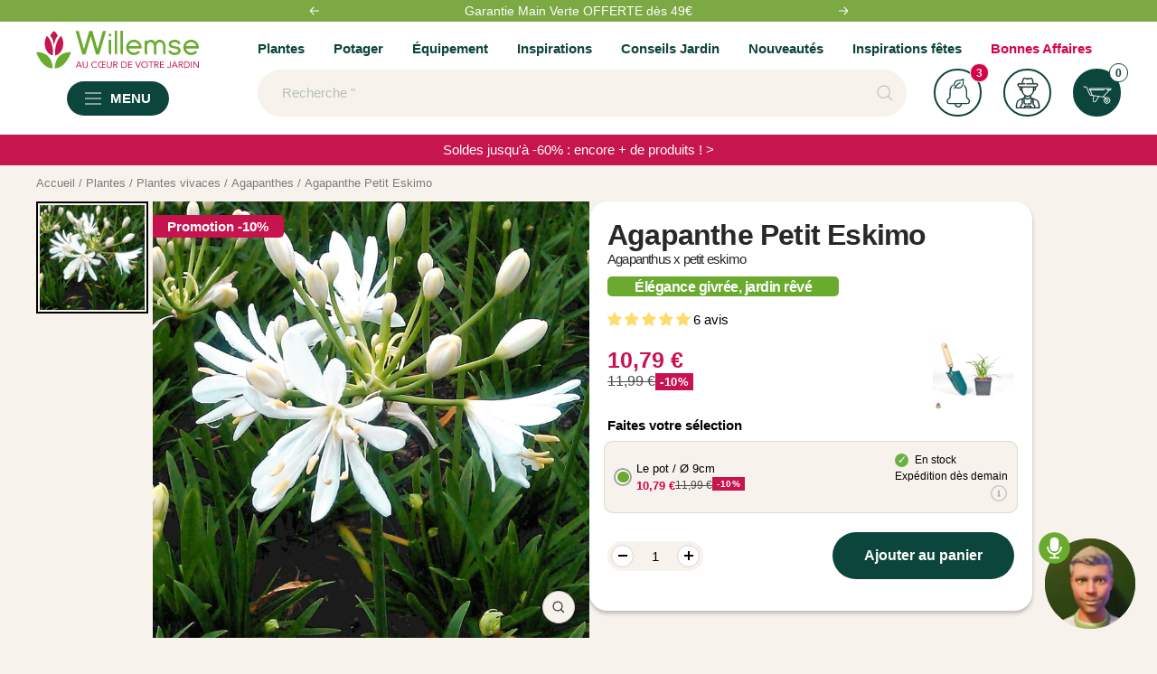

--- FILE ---
content_type: text/javascript; charset=utf-8
request_url: https://www.willemsefrance.fr/products/agapanthe-petit-eskimo.js
body_size: 2391
content:
{"id":10549069283674,"title":"Agapanthe Petit Eskimo","handle":"agapanthe-petit-eskimo","description":"\u003ch2\u003e\u003cstrong\u003eL'Agapanthe Petit Eskimo : Une Éclatante Floraison pour Apporter Fraîcheur et Élégance à Votre Jardin\u003c\/strong\u003e\u003c\/h2\u003e\u003cp\u003e\u003cbr\u003e\u003c\/p\u003e\u003cp\u003eLes jardiniers apprécient l'agapanthe Petit Eskimo (Agapanthus x Petit Eskimo) pour de multiples raisons, mais surtout pour son blanc éclatant, sa floraison abondante et sa facilité de culture. \u003ca title=\"Plante vivace\" href=\"https:\/\/www.willemsefrance.fr\/collections\/plantes-vivaces\"\u003eVivace\u003c\/a\u003e persistante, elle fleurit tôt dans la saison, dès le mois de mai-juin.\u003c\/p\u003e\u003cp\u003eL'agapanthe Petit Eskimo atteint, à maturité, 50 cm à peine. Plus petite que les \u003ca title=\"Agapanthe\" href=\"https:\/\/www.willemsefrance.fr\/collections\/agapanthes\"\u003eagapanthes\u003c\/a\u003e classiques, elle n'est pas moins généreuse ! Il s'agit d'une variété d'agapanthes qui fleurit dès le mois de juin. De couleur blanche, elle illumine un coin du jardin, de la terrasse ou du balcon. La couleur blanche de ses fleurs contraste magnifiquement avec le feuillage vert tendre de la plante. Les fleurs de l'agapanthe Petit Eskimo ont une forme de trompette et sont regroupées en ombelles blanches.\u003c\/p\u003e\u003cp\u003e\u003cbr\u003e\u003c\/p\u003e\u003ch3\u003e\u003cstrong\u003eAssociation avec d'autres plantes\u003c\/strong\u003e\u003c\/h3\u003e\u003cp\u003eL'un des avantages de l'agapanthe Petit Eskimo est sa couleur blanche. Cette neutralité lui permet en effet d'être facilement associée à bon nombre d'autres plantes. Comme elle fleurit en mai – juin, vous pourrez composer des jardinières ou des ensembles en mariant vos petites agapanthes blanches à des bleuets, des lilas, des azalées et des coquelicots. Et, pour un extérieur épuré, pourquoi ne pas l'associer à de belles graminées ?\u003c\/p\u003e\u003cp\u003e\u003cbr\u003e\u003c\/p\u003e\u003ch3\u003e\u003cstrong\u003eConseils de plantation et d'entretien\u003c\/strong\u003e\u003c\/h3\u003e\u003cp\u003eLa meilleure période de plantation est le printemps. Ceci permet à la plante de profiter de la belle saison pour s'enraciner avant le premier hiver et de vous offrir de belles fleurs !\u003c\/p\u003e\u003cp\u003eL'Agapanthus x Petit Eskimo présente trois caractéristiques intéressantes :\u003c\/p\u003e\u003cp\u003e- Elle peut être cultivée dans le jardin, dans un massif fleuri ou un coin en plein soleil\u003c\/p\u003e\u003cp\u003e- Elle s'installe facilement en pot pour orner le balcon ou la terrasse\u003c\/p\u003e\u003cp\u003e- Elle est magnifique en fleur coupée, dans un vase au cœur d'un beau bouquet\u003c\/p\u003e\u003cp\u003eCette variété d'agapanthes craint le froid. Elle ne résistera pas à des températures inférieures à -5°C. Choisissez-lui un endroit bien ensoleillé et profitez de son feuillage persistant et de sa floraison généreuse à différents moments de l'année.\u003c\/p\u003e\u003cp\u003eSi vous plantez l'agapanthe Petit Eskimo en pot, n'oubliez pas de le rentrer en hiver. Les feuilles de la plante restent en place, et vous pourrez ainsi continuer à l'admirer dans une véranda ou une pièce lumineuse, même en hiver !\u003c\/p\u003e\u003cp\u003eL'agapanthe Petit Eskimo (Agapanthus x Petit Eskimo) apprécie les sols secs et les terrains bien drainés. Si vous plantez plusieurs pieds d'agapanthes dans le jardin, sachez que l'étalement de cette plante est de 30 cm environ. Assurez-vous de respecter un espace suffisant entre chaque pied pour donner à chacun la chance de pousser correctement.\u003c\/p\u003e\u003cp\u003eLes jardiniers débutants se réjouiront de savoir que l'entretien de l'agapanthe Petit Eskimo est très simple. Cette plante vivace doit être taillée pour éviter un épuisement trop rapide et une production de graines.\u003c\/p\u003e\u003cp\u003eDès que les fleurs sont fanées, taillez les tiges sèches en les coupant au ras du sol. Attention de ne pas couper les tiges encore vertes en automne. Coupez-les uniquement si elles ont jauni.\u003c\/p\u003e\u003cp\u003eAlors que les agapanthes Petit Eskimo plantées en pot peuvent être rentrées pendant l'hiver, les plants installés en pleine terre ont besoin d'un voile d'hivernage durant la saison froide.\u003c\/p\u003e","published_at":"2025-11-19T15:49:59+01:00","created_at":"2025-11-19T15:49:58+01:00","vendor":"1768961179","type":"Plantes vivaces","tags":["Arroser:Modéré","BreadcrumbHandle:Agapanthes","CategoryId:5260","CategoryIds:5000.5025.5260","CollectionId:20595","CollectionId:5000","CollectionId:5003","CollectionId:5015","CollectionId:5025","CollectionId:5081","CollectionId:5089","CollectionId:5260","CollectionId:5265","CollectionId:5281","CollectionId:5431","CollectionId:5455","CollectionId:5664","Couleur de la fleur:Blanc","Couleur de la fleur:Bleu","Exposition:Lieu ensoleillé","MasterID:104678","Mois de floraison:Août","Mois de floraison:Juillet","Mois de floraison:Juin","Mois de floraison:Septembre","Opc:2820","Orderable:Yes","Promo:10","Période de plantation:Novembre","Période de plantation:Octobre","Spécifications:Fleurs pour couper","Spécifications:Mellifère","Visible:Yes"],"price":1079,"price_min":1079,"price_max":4316,"available":true,"price_varies":true,"compare_at_price":1199,"compare_at_price_min":1199,"compare_at_price_max":4796,"compare_at_price_varies":true,"variants":[{"id":52786798035290,"title":"Le pot \/ Ø 9cm","option1":"Le pot \/ Ø 9cm","option2":null,"option3":null,"sku":"030499","requires_shipping":true,"taxable":true,"featured_image":null,"available":true,"name":"Agapanthe Petit Eskimo - Le pot \/ Ø 9cm","public_title":"Le pot \/ Ø 9cm","options":["Le pot \/ Ø 9cm"],"price":1079,"weight":0,"compare_at_price":1199,"inventory_management":"shopify","barcode":"3666296018265","quantity_rule":{"min":1,"max":null,"increment":1},"quantity_price_breaks":[],"requires_selling_plan":false,"selling_plan_allocations":[]},{"id":52786798199130,"title":"Le pot \/ Ø 9cm, vendu par lot de 2","option1":"Le pot \/ Ø 9cm, vendu par lot de 2","option2":null,"option3":null,"sku":"030499-2","requires_shipping":true,"taxable":true,"featured_image":null,"available":true,"name":"Agapanthe Petit Eskimo - Le pot \/ Ø 9cm, vendu par lot de 2","public_title":"Le pot \/ Ø 9cm, vendu par lot de 2","options":["Le pot \/ Ø 9cm, vendu par lot de 2"],"price":2278,"weight":0,"compare_at_price":2398,"inventory_management":"shopify","barcode":"3666296075145","quantity_rule":{"min":1,"max":null,"increment":1},"quantity_price_breaks":[],"requires_selling_plan":false,"selling_plan_allocations":[]},{"id":52786798231898,"title":"Le pot \/ Ø 9cm, vendu par lot de 4","option1":"Le pot \/ Ø 9cm, vendu par lot de 4","option2":null,"option3":null,"sku":"030499-4","requires_shipping":true,"taxable":true,"featured_image":null,"available":true,"name":"Agapanthe Petit Eskimo - Le pot \/ Ø 9cm, vendu par lot de 4","public_title":"Le pot \/ Ø 9cm, vendu par lot de 4","options":["Le pot \/ Ø 9cm, vendu par lot de 4"],"price":4316,"weight":0,"compare_at_price":4796,"inventory_management":"shopify","barcode":"3666296090650","quantity_rule":{"min":1,"max":null,"increment":1},"quantity_price_breaks":[],"requires_selling_plan":false,"selling_plan_allocations":[]}],"images":["\/\/cdn.shopify.com\/s\/files\/1\/0595\/5531\/5848\/files\/laf_104678_1.jpg?v=1763563801"],"featured_image":"\/\/cdn.shopify.com\/s\/files\/1\/0595\/5531\/5848\/files\/laf_104678_1.jpg?v=1763563801","options":[{"name":"Title","position":1,"values":["Le pot \/ Ø 9cm","Le pot \/ Ø 9cm, vendu par lot de 2","Le pot \/ Ø 9cm, vendu par lot de 4"]}],"url":"\/products\/agapanthe-petit-eskimo","media":[{"alt":"Agapanthe Petit Eskimo - Willemse","id":56742678462810,"position":1,"preview_image":{"aspect_ratio":1.0,"height":1224,"width":1224,"src":"https:\/\/cdn.shopify.com\/s\/files\/1\/0595\/5531\/5848\/files\/laf_104678_1.jpg?v=1763563801"},"aspect_ratio":1.0,"height":1224,"media_type":"image","src":"https:\/\/cdn.shopify.com\/s\/files\/1\/0595\/5531\/5848\/files\/laf_104678_1.jpg?v=1763563801","width":1224}],"requires_selling_plan":false,"selling_plan_groups":[]}

--- FILE ---
content_type: text/javascript; charset=utf-8
request_url: https://www.willemsefrance.fr/products/agapanthe-petit-eskimo.js
body_size: 1800
content:
{"id":10549069283674,"title":"Agapanthe Petit Eskimo","handle":"agapanthe-petit-eskimo","description":"\u003ch2\u003e\u003cstrong\u003eL'Agapanthe Petit Eskimo : Une Éclatante Floraison pour Apporter Fraîcheur et Élégance à Votre Jardin\u003c\/strong\u003e\u003c\/h2\u003e\u003cp\u003e\u003cbr\u003e\u003c\/p\u003e\u003cp\u003eLes jardiniers apprécient l'agapanthe Petit Eskimo (Agapanthus x Petit Eskimo) pour de multiples raisons, mais surtout pour son blanc éclatant, sa floraison abondante et sa facilité de culture. \u003ca title=\"Plante vivace\" href=\"https:\/\/www.willemsefrance.fr\/collections\/plantes-vivaces\"\u003eVivace\u003c\/a\u003e persistante, elle fleurit tôt dans la saison, dès le mois de mai-juin.\u003c\/p\u003e\u003cp\u003eL'agapanthe Petit Eskimo atteint, à maturité, 50 cm à peine. Plus petite que les \u003ca title=\"Agapanthe\" href=\"https:\/\/www.willemsefrance.fr\/collections\/agapanthes\"\u003eagapanthes\u003c\/a\u003e classiques, elle n'est pas moins généreuse ! Il s'agit d'une variété d'agapanthes qui fleurit dès le mois de juin. De couleur blanche, elle illumine un coin du jardin, de la terrasse ou du balcon. La couleur blanche de ses fleurs contraste magnifiquement avec le feuillage vert tendre de la plante. Les fleurs de l'agapanthe Petit Eskimo ont une forme de trompette et sont regroupées en ombelles blanches.\u003c\/p\u003e\u003cp\u003e\u003cbr\u003e\u003c\/p\u003e\u003ch3\u003e\u003cstrong\u003eAssociation avec d'autres plantes\u003c\/strong\u003e\u003c\/h3\u003e\u003cp\u003eL'un des avantages de l'agapanthe Petit Eskimo est sa couleur blanche. Cette neutralité lui permet en effet d'être facilement associée à bon nombre d'autres plantes. Comme elle fleurit en mai – juin, vous pourrez composer des jardinières ou des ensembles en mariant vos petites agapanthes blanches à des bleuets, des lilas, des azalées et des coquelicots. Et, pour un extérieur épuré, pourquoi ne pas l'associer à de belles graminées ?\u003c\/p\u003e\u003cp\u003e\u003cbr\u003e\u003c\/p\u003e\u003ch3\u003e\u003cstrong\u003eConseils de plantation et d'entretien\u003c\/strong\u003e\u003c\/h3\u003e\u003cp\u003eLa meilleure période de plantation est le printemps. Ceci permet à la plante de profiter de la belle saison pour s'enraciner avant le premier hiver et de vous offrir de belles fleurs !\u003c\/p\u003e\u003cp\u003eL'Agapanthus x Petit Eskimo présente trois caractéristiques intéressantes :\u003c\/p\u003e\u003cp\u003e- Elle peut être cultivée dans le jardin, dans un massif fleuri ou un coin en plein soleil\u003c\/p\u003e\u003cp\u003e- Elle s'installe facilement en pot pour orner le balcon ou la terrasse\u003c\/p\u003e\u003cp\u003e- Elle est magnifique en fleur coupée, dans un vase au cœur d'un beau bouquet\u003c\/p\u003e\u003cp\u003eCette variété d'agapanthes craint le froid. Elle ne résistera pas à des températures inférieures à -5°C. Choisissez-lui un endroit bien ensoleillé et profitez de son feuillage persistant et de sa floraison généreuse à différents moments de l'année.\u003c\/p\u003e\u003cp\u003eSi vous plantez l'agapanthe Petit Eskimo en pot, n'oubliez pas de le rentrer en hiver. Les feuilles de la plante restent en place, et vous pourrez ainsi continuer à l'admirer dans une véranda ou une pièce lumineuse, même en hiver !\u003c\/p\u003e\u003cp\u003eL'agapanthe Petit Eskimo (Agapanthus x Petit Eskimo) apprécie les sols secs et les terrains bien drainés. Si vous plantez plusieurs pieds d'agapanthes dans le jardin, sachez que l'étalement de cette plante est de 30 cm environ. Assurez-vous de respecter un espace suffisant entre chaque pied pour donner à chacun la chance de pousser correctement.\u003c\/p\u003e\u003cp\u003eLes jardiniers débutants se réjouiront de savoir que l'entretien de l'agapanthe Petit Eskimo est très simple. Cette plante vivace doit être taillée pour éviter un épuisement trop rapide et une production de graines.\u003c\/p\u003e\u003cp\u003eDès que les fleurs sont fanées, taillez les tiges sèches en les coupant au ras du sol. Attention de ne pas couper les tiges encore vertes en automne. Coupez-les uniquement si elles ont jauni.\u003c\/p\u003e\u003cp\u003eAlors que les agapanthes Petit Eskimo plantées en pot peuvent être rentrées pendant l'hiver, les plants installés en pleine terre ont besoin d'un voile d'hivernage durant la saison froide.\u003c\/p\u003e","published_at":"2025-11-19T15:49:59+01:00","created_at":"2025-11-19T15:49:58+01:00","vendor":"1768961179","type":"Plantes vivaces","tags":["Arroser:Modéré","BreadcrumbHandle:Agapanthes","CategoryId:5260","CategoryIds:5000.5025.5260","CollectionId:20595","CollectionId:5000","CollectionId:5003","CollectionId:5015","CollectionId:5025","CollectionId:5081","CollectionId:5089","CollectionId:5260","CollectionId:5265","CollectionId:5281","CollectionId:5431","CollectionId:5455","CollectionId:5664","Couleur de la fleur:Blanc","Couleur de la fleur:Bleu","Exposition:Lieu ensoleillé","MasterID:104678","Mois de floraison:Août","Mois de floraison:Juillet","Mois de floraison:Juin","Mois de floraison:Septembre","Opc:2820","Orderable:Yes","Promo:10","Période de plantation:Novembre","Période de plantation:Octobre","Spécifications:Fleurs pour couper","Spécifications:Mellifère","Visible:Yes"],"price":1079,"price_min":1079,"price_max":4316,"available":true,"price_varies":true,"compare_at_price":1199,"compare_at_price_min":1199,"compare_at_price_max":4796,"compare_at_price_varies":true,"variants":[{"id":52786798035290,"title":"Le pot \/ Ø 9cm","option1":"Le pot \/ Ø 9cm","option2":null,"option3":null,"sku":"030499","requires_shipping":true,"taxable":true,"featured_image":null,"available":true,"name":"Agapanthe Petit Eskimo - Le pot \/ Ø 9cm","public_title":"Le pot \/ Ø 9cm","options":["Le pot \/ Ø 9cm"],"price":1079,"weight":0,"compare_at_price":1199,"inventory_management":"shopify","barcode":"3666296018265","quantity_rule":{"min":1,"max":null,"increment":1},"quantity_price_breaks":[],"requires_selling_plan":false,"selling_plan_allocations":[]},{"id":52786798199130,"title":"Le pot \/ Ø 9cm, vendu par lot de 2","option1":"Le pot \/ Ø 9cm, vendu par lot de 2","option2":null,"option3":null,"sku":"030499-2","requires_shipping":true,"taxable":true,"featured_image":null,"available":true,"name":"Agapanthe Petit Eskimo - Le pot \/ Ø 9cm, vendu par lot de 2","public_title":"Le pot \/ Ø 9cm, vendu par lot de 2","options":["Le pot \/ Ø 9cm, vendu par lot de 2"],"price":2278,"weight":0,"compare_at_price":2398,"inventory_management":"shopify","barcode":"3666296075145","quantity_rule":{"min":1,"max":null,"increment":1},"quantity_price_breaks":[],"requires_selling_plan":false,"selling_plan_allocations":[]},{"id":52786798231898,"title":"Le pot \/ Ø 9cm, vendu par lot de 4","option1":"Le pot \/ Ø 9cm, vendu par lot de 4","option2":null,"option3":null,"sku":"030499-4","requires_shipping":true,"taxable":true,"featured_image":null,"available":true,"name":"Agapanthe Petit Eskimo - Le pot \/ Ø 9cm, vendu par lot de 4","public_title":"Le pot \/ Ø 9cm, vendu par lot de 4","options":["Le pot \/ Ø 9cm, vendu par lot de 4"],"price":4316,"weight":0,"compare_at_price":4796,"inventory_management":"shopify","barcode":"3666296090650","quantity_rule":{"min":1,"max":null,"increment":1},"quantity_price_breaks":[],"requires_selling_plan":false,"selling_plan_allocations":[]}],"images":["\/\/cdn.shopify.com\/s\/files\/1\/0595\/5531\/5848\/files\/laf_104678_1.jpg?v=1763563801"],"featured_image":"\/\/cdn.shopify.com\/s\/files\/1\/0595\/5531\/5848\/files\/laf_104678_1.jpg?v=1763563801","options":[{"name":"Title","position":1,"values":["Le pot \/ Ø 9cm","Le pot \/ Ø 9cm, vendu par lot de 2","Le pot \/ Ø 9cm, vendu par lot de 4"]}],"url":"\/products\/agapanthe-petit-eskimo","media":[{"alt":"Agapanthe Petit Eskimo - Willemse","id":56742678462810,"position":1,"preview_image":{"aspect_ratio":1.0,"height":1224,"width":1224,"src":"https:\/\/cdn.shopify.com\/s\/files\/1\/0595\/5531\/5848\/files\/laf_104678_1.jpg?v=1763563801"},"aspect_ratio":1.0,"height":1224,"media_type":"image","src":"https:\/\/cdn.shopify.com\/s\/files\/1\/0595\/5531\/5848\/files\/laf_104678_1.jpg?v=1763563801","width":1224}],"requires_selling_plan":false,"selling_plan_groups":[]}

--- FILE ---
content_type: text/javascript; charset=utf-8
request_url: https://www.willemsefrance.fr/products/agapanthe-petit-eskimo.js
body_size: 2044
content:
{"id":10549069283674,"title":"Agapanthe Petit Eskimo","handle":"agapanthe-petit-eskimo","description":"\u003ch2\u003e\u003cstrong\u003eL'Agapanthe Petit Eskimo : Une Éclatante Floraison pour Apporter Fraîcheur et Élégance à Votre Jardin\u003c\/strong\u003e\u003c\/h2\u003e\u003cp\u003e\u003cbr\u003e\u003c\/p\u003e\u003cp\u003eLes jardiniers apprécient l'agapanthe Petit Eskimo (Agapanthus x Petit Eskimo) pour de multiples raisons, mais surtout pour son blanc éclatant, sa floraison abondante et sa facilité de culture. \u003ca title=\"Plante vivace\" href=\"https:\/\/www.willemsefrance.fr\/collections\/plantes-vivaces\"\u003eVivace\u003c\/a\u003e persistante, elle fleurit tôt dans la saison, dès le mois de mai-juin.\u003c\/p\u003e\u003cp\u003eL'agapanthe Petit Eskimo atteint, à maturité, 50 cm à peine. Plus petite que les \u003ca title=\"Agapanthe\" href=\"https:\/\/www.willemsefrance.fr\/collections\/agapanthes\"\u003eagapanthes\u003c\/a\u003e classiques, elle n'est pas moins généreuse ! Il s'agit d'une variété d'agapanthes qui fleurit dès le mois de juin. De couleur blanche, elle illumine un coin du jardin, de la terrasse ou du balcon. La couleur blanche de ses fleurs contraste magnifiquement avec le feuillage vert tendre de la plante. Les fleurs de l'agapanthe Petit Eskimo ont une forme de trompette et sont regroupées en ombelles blanches.\u003c\/p\u003e\u003cp\u003e\u003cbr\u003e\u003c\/p\u003e\u003ch3\u003e\u003cstrong\u003eAssociation avec d'autres plantes\u003c\/strong\u003e\u003c\/h3\u003e\u003cp\u003eL'un des avantages de l'agapanthe Petit Eskimo est sa couleur blanche. Cette neutralité lui permet en effet d'être facilement associée à bon nombre d'autres plantes. Comme elle fleurit en mai – juin, vous pourrez composer des jardinières ou des ensembles en mariant vos petites agapanthes blanches à des bleuets, des lilas, des azalées et des coquelicots. Et, pour un extérieur épuré, pourquoi ne pas l'associer à de belles graminées ?\u003c\/p\u003e\u003cp\u003e\u003cbr\u003e\u003c\/p\u003e\u003ch3\u003e\u003cstrong\u003eConseils de plantation et d'entretien\u003c\/strong\u003e\u003c\/h3\u003e\u003cp\u003eLa meilleure période de plantation est le printemps. Ceci permet à la plante de profiter de la belle saison pour s'enraciner avant le premier hiver et de vous offrir de belles fleurs !\u003c\/p\u003e\u003cp\u003eL'Agapanthus x Petit Eskimo présente trois caractéristiques intéressantes :\u003c\/p\u003e\u003cp\u003e- Elle peut être cultivée dans le jardin, dans un massif fleuri ou un coin en plein soleil\u003c\/p\u003e\u003cp\u003e- Elle s'installe facilement en pot pour orner le balcon ou la terrasse\u003c\/p\u003e\u003cp\u003e- Elle est magnifique en fleur coupée, dans un vase au cœur d'un beau bouquet\u003c\/p\u003e\u003cp\u003eCette variété d'agapanthes craint le froid. Elle ne résistera pas à des températures inférieures à -5°C. Choisissez-lui un endroit bien ensoleillé et profitez de son feuillage persistant et de sa floraison généreuse à différents moments de l'année.\u003c\/p\u003e\u003cp\u003eSi vous plantez l'agapanthe Petit Eskimo en pot, n'oubliez pas de le rentrer en hiver. Les feuilles de la plante restent en place, et vous pourrez ainsi continuer à l'admirer dans une véranda ou une pièce lumineuse, même en hiver !\u003c\/p\u003e\u003cp\u003eL'agapanthe Petit Eskimo (Agapanthus x Petit Eskimo) apprécie les sols secs et les terrains bien drainés. Si vous plantez plusieurs pieds d'agapanthes dans le jardin, sachez que l'étalement de cette plante est de 30 cm environ. Assurez-vous de respecter un espace suffisant entre chaque pied pour donner à chacun la chance de pousser correctement.\u003c\/p\u003e\u003cp\u003eLes jardiniers débutants se réjouiront de savoir que l'entretien de l'agapanthe Petit Eskimo est très simple. Cette plante vivace doit être taillée pour éviter un épuisement trop rapide et une production de graines.\u003c\/p\u003e\u003cp\u003eDès que les fleurs sont fanées, taillez les tiges sèches en les coupant au ras du sol. Attention de ne pas couper les tiges encore vertes en automne. Coupez-les uniquement si elles ont jauni.\u003c\/p\u003e\u003cp\u003eAlors que les agapanthes Petit Eskimo plantées en pot peuvent être rentrées pendant l'hiver, les plants installés en pleine terre ont besoin d'un voile d'hivernage durant la saison froide.\u003c\/p\u003e","published_at":"2025-11-19T15:49:59+01:00","created_at":"2025-11-19T15:49:58+01:00","vendor":"1768961179","type":"Plantes vivaces","tags":["Arroser:Modéré","BreadcrumbHandle:Agapanthes","CategoryId:5260","CategoryIds:5000.5025.5260","CollectionId:20595","CollectionId:5000","CollectionId:5003","CollectionId:5015","CollectionId:5025","CollectionId:5081","CollectionId:5089","CollectionId:5260","CollectionId:5265","CollectionId:5281","CollectionId:5431","CollectionId:5455","CollectionId:5664","Couleur de la fleur:Blanc","Couleur de la fleur:Bleu","Exposition:Lieu ensoleillé","MasterID:104678","Mois de floraison:Août","Mois de floraison:Juillet","Mois de floraison:Juin","Mois de floraison:Septembre","Opc:2820","Orderable:Yes","Promo:10","Période de plantation:Novembre","Période de plantation:Octobre","Spécifications:Fleurs pour couper","Spécifications:Mellifère","Visible:Yes"],"price":1079,"price_min":1079,"price_max":4316,"available":true,"price_varies":true,"compare_at_price":1199,"compare_at_price_min":1199,"compare_at_price_max":4796,"compare_at_price_varies":true,"variants":[{"id":52786798035290,"title":"Le pot \/ Ø 9cm","option1":"Le pot \/ Ø 9cm","option2":null,"option3":null,"sku":"030499","requires_shipping":true,"taxable":true,"featured_image":null,"available":true,"name":"Agapanthe Petit Eskimo - Le pot \/ Ø 9cm","public_title":"Le pot \/ Ø 9cm","options":["Le pot \/ Ø 9cm"],"price":1079,"weight":0,"compare_at_price":1199,"inventory_management":"shopify","barcode":"3666296018265","quantity_rule":{"min":1,"max":null,"increment":1},"quantity_price_breaks":[],"requires_selling_plan":false,"selling_plan_allocations":[]},{"id":52786798199130,"title":"Le pot \/ Ø 9cm, vendu par lot de 2","option1":"Le pot \/ Ø 9cm, vendu par lot de 2","option2":null,"option3":null,"sku":"030499-2","requires_shipping":true,"taxable":true,"featured_image":null,"available":true,"name":"Agapanthe Petit Eskimo - Le pot \/ Ø 9cm, vendu par lot de 2","public_title":"Le pot \/ Ø 9cm, vendu par lot de 2","options":["Le pot \/ Ø 9cm, vendu par lot de 2"],"price":2278,"weight":0,"compare_at_price":2398,"inventory_management":"shopify","barcode":"3666296075145","quantity_rule":{"min":1,"max":null,"increment":1},"quantity_price_breaks":[],"requires_selling_plan":false,"selling_plan_allocations":[]},{"id":52786798231898,"title":"Le pot \/ Ø 9cm, vendu par lot de 4","option1":"Le pot \/ Ø 9cm, vendu par lot de 4","option2":null,"option3":null,"sku":"030499-4","requires_shipping":true,"taxable":true,"featured_image":null,"available":true,"name":"Agapanthe Petit Eskimo - Le pot \/ Ø 9cm, vendu par lot de 4","public_title":"Le pot \/ Ø 9cm, vendu par lot de 4","options":["Le pot \/ Ø 9cm, vendu par lot de 4"],"price":4316,"weight":0,"compare_at_price":4796,"inventory_management":"shopify","barcode":"3666296090650","quantity_rule":{"min":1,"max":null,"increment":1},"quantity_price_breaks":[],"requires_selling_plan":false,"selling_plan_allocations":[]}],"images":["\/\/cdn.shopify.com\/s\/files\/1\/0595\/5531\/5848\/files\/laf_104678_1.jpg?v=1763563801"],"featured_image":"\/\/cdn.shopify.com\/s\/files\/1\/0595\/5531\/5848\/files\/laf_104678_1.jpg?v=1763563801","options":[{"name":"Title","position":1,"values":["Le pot \/ Ø 9cm","Le pot \/ Ø 9cm, vendu par lot de 2","Le pot \/ Ø 9cm, vendu par lot de 4"]}],"url":"\/products\/agapanthe-petit-eskimo","media":[{"alt":"Agapanthe Petit Eskimo - Willemse","id":56742678462810,"position":1,"preview_image":{"aspect_ratio":1.0,"height":1224,"width":1224,"src":"https:\/\/cdn.shopify.com\/s\/files\/1\/0595\/5531\/5848\/files\/laf_104678_1.jpg?v=1763563801"},"aspect_ratio":1.0,"height":1224,"media_type":"image","src":"https:\/\/cdn.shopify.com\/s\/files\/1\/0595\/5531\/5848\/files\/laf_104678_1.jpg?v=1763563801","width":1224}],"requires_selling_plan":false,"selling_plan_groups":[]}